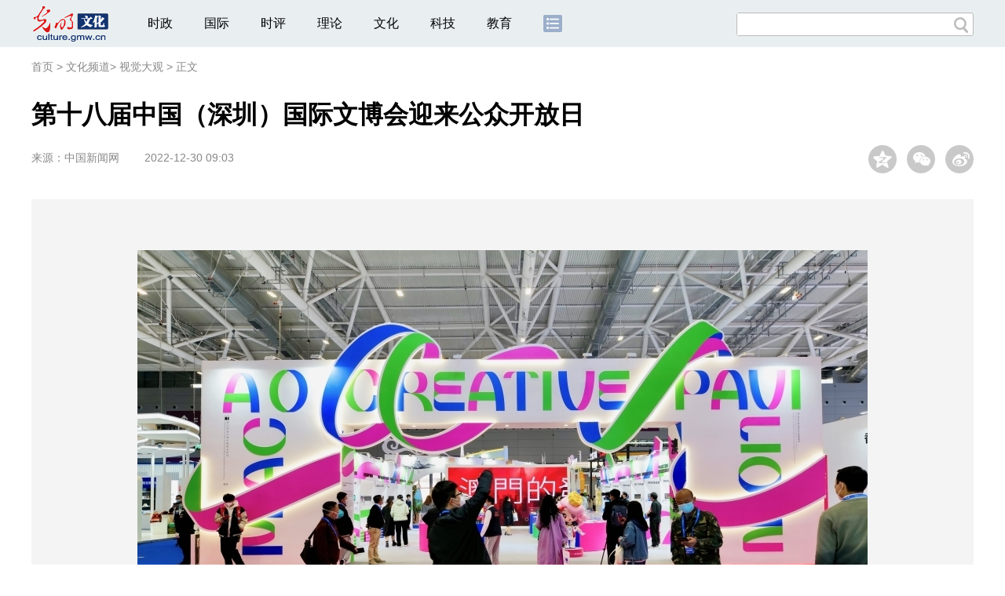

--- FILE ---
content_type: text/html
request_url: https://culture.gmw.cn/2022-12/30/content_36268145.htm
body_size: 5779
content:
<!DOCTYPE html>
<html>
<head> 
<meta name="tplInfo" content='{"id":46066,"name":"2018文章页组图标准版","nodeid":0}'>
<script src="//img.gmw.cn/js/public_share.js" atremote></script>
<meta charset="UTF-8" />
<meta http-equiv="Cache-Control" content="max-age=0" />
<meta http-equiv="pragma" content="no-cache" />
<meta http-equiv="Expires" content="0" />
<meta name="renderer" content="webkit|ie-stand|ie-comp">
<meta name="viewport" content="width=device-width, initial-scale=1.0, minimum-scale=1.0, maximum-scale=3.0, user-scalable=no" >
<meta http-equiv="X-UA-Compatible" content="IE=10,chrome=1"/>
<meta name="description" content="29日，第十八届中国（深圳）国际文博会向公众开放。">
<meta name="keywords" content="文博会 公众开放日 深圳 第十八届 国际">
<meta name="filetype" content="0">
<meta name="publishedtype" content="1">
<meta name="pagetype" content="1">
<META name="catalogs" content="10575">
<META name="contentid" content="36268145">
<META name="publishdate" content="2022-12-30">
<META name="author" content="邱晓琴">
<META name="editor" content="邱晓琴">

<link href="//img.gmw.cn/css/conBigImg_style.css?_=20180910" type="text/css" rel="stylesheet" atremote />
<link href="//img.gmw.cn/css/swiper.css" type="text/css" rel="stylesheet" atremote />
<link href="//img.gmw.cn/plugins/swiper/css/animate.min.css" type="text/css" rel="stylesheet" atremote />
<script src="//img.gmw.cn/js/jquery.js" atremote></script>
<script src="//img.gmw.cn/js/require/config.js?_=20181010" atremote></script>
<script src="//img.gmw.cn/js/require.js" atremote></script>
<script src="//img.gmw.cn/js/require/conBigimgMain.js?_=20181112" atremote></script>
<title>
第十八届中国（深圳）国际文博会迎来公众开放日
_光明网</title>
</head>
<body class="g-mobile">
<!-- 分享默认图 开始 -->
<div style="position:absolute;top:-9999px;left:-9999px;width:0px;height:0px;overflow:hidden;display:none;"><img src="//img.gmw.cn/pic/gmwLogo_share.jpg" atremote></div>
<!-- 分享默认图 结束 -->
<!--微信分享提示 开始-->
<div class="g-wxTips">
	<div class="m-wxtop-tip">
		<div class="m-con">
			<p class="m-tipText">
				点击右上角<img atremote="" src="//img.gmw.cn/pic/mgmw/iconshare.png" class="u-qq">微信好友
			</p>
			<p class="m-tipText">
				<img atremote="" src="//img.gmw.cn/pic/mgmw/pengyouquan.png" class="u-qq">朋友圈
			</p>
			<p class="m-tipShare"><img atremote="" src="//img.gmw.cn/pic/mgmw/layershare.png" class="u-share"></p>
		</div>
	</div>
	<div class="m-wxdown-tip">
		<div class="m-con">
			<!--<p class="m-tipText">点击浏览器下方“<img atremote="" src="//img.gmw.cn/pic/mgmw/lineshare.png">”分享微信好友Safari浏览器请点击“<img atremote="" src="//img.gmw.cn/pic/mgmw/share.png">”按钮</p>-->
			<p class="m-tipText">请使用浏览器分享功能进行分享</p>
			<p class="m-tip"><img atremote="" src="//img.gmw.cn/pic/mgmw/arrow.png"></p>
		</div>
	</div>
</div>
<!--微信分享提示 结束-->
<!--头部s-->
<div class="u-top-ad" id="ad_pic_top_full_01" style="text-align:center"></div>
<div class="g-header">
    <div class="m-channel-head">
        <div class="g-layout">
            <div class="m-logo">
                <!--频道logo start-->
                <!-- 新版文章页头部频道logo ssi -->
<meta charset="UTF-8" />
<a href="//culture.gmw.cn/" target="_blank"><img id="headerlogo" src="//img.gmw.cn/pic/contentlogo/4225.gif" alt="文化频道"></a>
                <!--频道logo end-->
            </div>
            <!--导航-->
    		<!-- 新版文章页头部导航 ssi -->
<!--手机端导航s-->
<span class="m-mobile-nav-btn"><img atremote="" src="//img.gmw.cn/pic/mgmw/mline.png"></span>
<img class="m-to-pc" src="//img.gmw.cn/pic/conimages/m_pc_btn.png" atremote="">
<img class="m-to-mob" src="//img.gmw.cn/pic/conimages/m_mobile_btn.png" atremote="">
<div class="m-mobile-nav">
    <a href="javascript:void(0);" id="u-navClose"><img atremote src="//img.gmw.cn/pic/mgmw/mClose.png" /></a>
    <div class="m-navTitle">
        <span></span>
        <h1>全部导航</h1>
    </div>
    <ul>
        <li><a atremote href="//politics.gmw.cn/" target="_blank">时政</a></li>
        <li><a atremote href="//world.gmw.cn/" target="_blank">国际</a></li>
        <li><a atremote href="//guancha.gmw.cn/" target="_blank">时评</a></li>
        <li><a atremote href="//theory.gmw.cn/" target="_blank">理论</a></li>
        <li><a atremote href="//culture.gmw.cn/" target="_blank">文化</a></li>
        <li><a atremote href="//tech.gmw.cn/" target="_blank">科技</a></li>
        <li><a atremote href="//edu.gmw.cn/" target="_blank">教育</a></li>
        <li><a atremote href="//economy.gmw.cn/" target="_blank">经济</a></li>
        <li><a atremote href="//life.gmw.cn/" target="_blank">生活</a></li>
		<li><a atremote href="//legal.gmw.cn/" target="_blank">法治</a></li>
        <li><a atremote href="//topics.gmw.cn/" target="_blank">专题</a></li>
        <li><a atremote href="//en.gmw.cn/" target="_blank">ENGLISH</a></li>   
    </ul>
    <div class="f-search">
        <div class="m-input-group">
            <input id="searchTextMob" type="text" value="" name="q" >
            <button class="u-btn" type="submit" id="submitSMob"></button>
        </div>
    </div>
</div>
<!--手机端导航e-->
<!--电脑端导航s-->
<div class="m-channel-nav">
    <ul class="m-nav">
        <li> <a href="//politics.gmw.cn/" target="_blank">时政</a> </li>
        <li> <a href="//world.gmw.cn/" target="_blank">国际</a> </li>
        <li> <a href="//guancha.gmw.cn/" target="_blank">时评</a> </li>
        <li> <a href="//theory.gmw.cn/" target="_blank">理论</a> </li>
        <li> <a href="//culture.gmw.cn/" target="_blank">文化</a> </li>
        <li> <a href="//tech.gmw.cn/" target="_blank">科技</a> </li>
        <li> <a href="//edu.gmw.cn/" target="_blank">教育</a> </li>
        <!--<li> <a href="//economy.gmw.cn/" target="_blank">经济</a> </li>
        <li> <a href="//life.gmw.cn/" target="_blank">生活</a> </li>
        <li> <a href="//legal.gmw.cn/" target="_blank">法治</a> </li>-->
        <li class="more-nav-btn"> <a href="//www.gmw.cn/map.htm" target="_blank"><img src="//img.gmw.cn/pic/conimages/con_headIcon.png" /></a> </li>
    </ul>
</div>
<!--电脑端导航e-->
            <!--搜索-->
            <!-- 新版搜索 ssi -->
<meta charset="UTF-8" />
<div class="f-search">
    <div class="m-input-group">
        <input id="searchText" type="text" value="" name="q" >
        <button class="u-btn" type="submit" id="submitS"></button>
    </div>
</div>
            <div class="u-slogan"></div>
            <div class="u-reading" title="第十八届中国（深圳）国际文博会迎来公众开放日">正在阅读：第十八届中国（深圳）国际文博会迎来公众开放日</div>
        </div>
    </div>
    
</div>
<!--头部e-->
<!--面包屑 strat-->
<div class="g-crumbs">
	<a href="https://www.gmw.cn/">首页</a>
    <font>&gt; </font>
	<a href="../../"><img src="//img.gmw.cn/pic/contentlogo/4225.gif" id="ArticleChannelID"></a><a href="../../"  target="_blank"  class="">文化频道</a><Font class="">> </Font><a href="../../node_10575.htm"  target="_blank"  class="">视觉大观</a>
	<font>&gt; </font><font>正文</font> 
</div>
<!--责编-->
<div class="liability">
    <span class="u_liability">[责编：邱晓琴]</span>
</div>
<!--面包屑 end-->
<!--正文 start-->
<div class="g-main">
    <!--标题 开始-->
    <div class="m-title-box">
        <h1 class="u-title">
            第十八届中国（深圳）国际文博会迎来公众开放日
        </h1>
        <div class="m-con-info">
            <!--稿件信息 开始-->
            <div class="g-tips">
                <span class="u-sour">来源：</span><span><a href="https://www.chinanews.com.cn/tp/hd2011/2022/12-29/1055106.shtml" target="_blank">中国新闻网</a></span><span class="u-time">2022-12-30 09:03</span>
            </div>
            <!--稿件信息 结束-->
            <div class="m-share">
                <div class="share" id="share"> <a class="share-qqzone"><i></i></a> <a class="share-wechat" href="javascript:;"><i></i>
                    <div class="bg-code"></div>
                    <div class="qrcode"></div>
                    <span class="close-btn">X</span></a> <a class="share-weibo"><i></i></a> </div>
            </div>
        </div>
    </div>
    <!--标题 结束-->
    <div id="articleBox" class="con-text">
        <div id="article_inbox">
            <!--大图轮播 开始-->
            <div class="swiper-container">
                <div class="swiper-wrapper">
                	<div class="swiper-slide" style="width:100%">
                    	<p style="height:750px;background:url(//img.gmw.cn/pic/loading.gif) center center no-repeat;"></p>
                    </div>
                </div>
                <div class="pagination"></div>
                <div class="m-bigshow m-bigshow-left">
					<div class="prev">
						<img src="//img.gmw.cn/pic/conimages/prev.png" atremote />
					</div>
				</div>
				<div class="m-bigshow m-bigshow-right">
					<div class="next">
						<img src="//img.gmw.cn/pic/conimages/next.png" atremote />
					</div>
				</div>
                <div class="u-phone-tip"></div>
            </div>
            <!--大图轮播 结束-->
            <!--24小时热图 开始-->
            <div id="g-ads">
                <meta charset="UTF-8" />
<!-- tplID:46077 生活频道24小时热图ssi-->
<!--24小时热图 开始-->
<div class="g-ads is_ssi" id="m-hotimgs">
	<div class="u-hotimg">24小时热图</div>
	<div class="m-hotimgs">
	  <ul>	<li>		<div class="m-imgcon">			<div class="m-img"><a atremote href="https://politics.gmw.cn/2026-01/20/content_38548015.htm" target="_blank"><img atremote src="https://imgculture.gmw.cn/attachement/jpg/site2/20260120/f44d305ea4b62ad9b7055f.jpg" border="0"></a></div>		</div>		<p>					</p>	</li><li>		<div class="m-imgcon">			<div class="m-img"><a atremote href="https://culture.gmw.cn/2026-01/21/content_38548850.htm" target="_blank"><img atremote src="https://imgculture.gmw.cn/attachement/jpg/site2/20260121/f44d305ea1af2ada74f10d.jpg" border="0"></a></div>		</div>		<p>			古蜀文物来京“出差”		</p>	</li><li>		<div class="m-imgcon">			<div class="m-img"><a atremote href="http://difang.gmw.cn/2026-01/21/content_38548970.htm" target="_blank"><img atremote src="https://imgculture.gmw.cn/attachement/jpg/site2/20260121/005056b804d42ada7d6e03.jpg" border="0"></a></div>		</div>		<p>			各地推动高质量发展观察		</p>	</li><li>		<div class="m-imgcon">			<div class="m-img"><a atremote href="http://politics.gmw.cn/2026-01/21/content_38549073.htm" target="_blank"><img atremote src="https://imgculture.gmw.cn/attachement/jpg/site2/20260121/005056b804d42ada7d8006.jpg" border="0"></a></div>		</div>		<p>			升级防寒保障！多地筑牢民生“保温墙”		</p>	</li></ul><a href="javascript:;" class="u-againbtn"><img atremote src="//img.gmw.cn/pic/conimages/again.png" /></a>
	</div>
</div>
<!--24小时热图 结束-->

            </div>
            <!--24小时热图 结束-->
        </div>
    </div>
    <!--线 开始-->
    <div class="m-lines">
        <div class="u-line3"></div>
    </div>
    <!--线 结束-->
    <!--QRcode-->
    <div class="m-l-main">
        <!--QRcode-->
    	<!-- 新版文章页正文下方二维码 ssi -->
<meta charset="UTF-8" />
<div class="u-QRcode"><img src="//img.gmw.cn/content_banner/content_840x120_qrcodes.jpg"></div>

        <!--表情 start-->
        <!-- ssi_2018_con_motions_xy -->
<meta charset="UTF-8" />
<div class="m-motion-wrap" id="motionsDiv">
<!-- 百度联盟 begin -->

<!-- 百度联盟 end -->
	<!--表情s-->
	<div class="m-motion">
		<div class="m-motion-hd">
			<h2>您此时的心情</h2>
			<div class="m-gm-vote"><a href="//vote.gmw.cn" target="_blank"><img src="//img.gmw.cn/pic/conimages/yuntoulogo.png" alt="光明云投"/></a></div>
			<div class="m-motion-rank">
				<span class="u-motion-title">新闻表情排行</span>
				<span class="m-motion-classify"><a href="//www.gmw.cn/motionsdaytop.htm" target="_blank">日</a>/<a href="//www.gmw.cn/motionsweektop.htm" target="_blank">周</a></span>
			</div>
		</div>
		<div class="m-motion-bd">
			<ul>
				<li class="m_1">
					<div class="m-motion-con">
						<a class="face"><img src="//img.gmw.cn/pic/conimages/ico_motion_1.png"></a>
						<div class="m-motion-status">
							<div class="u-motion">开心</div>
							<div class="m-motion-numbox">
								<div class="pillar">&nbsp;</div>
							</div>
							<div class="hits">0</div>
						</div>
					</div>
				</li>
				<li class="m_2">
					<div class="m-motion-con">
						<a class="face"><img src="//img.gmw.cn/pic/conimages/ico_motion_2.png"></a>
						<div class="m-motion-status">
							<div class="u-motion">难过</div>
							<div class="m-motion-numbox">
								<div class="pillar">&nbsp;</div>
							</div>
							<div class="hits">0</div>
						</div>
					</div>
				</li>
				<li class="m_3">
					<div class="m-motion-con">
						<a class="face"><img src="//img.gmw.cn/pic/conimages/ico_motion_3.png"></a>
						<div class="m-motion-status">
							<div class="u-motion">点赞</div>
							<div class="m-motion-numbox">
								<div class="pillar">&nbsp;</div>
							</div>
							<div class="hits">0</div>
						</div>
					</div>
				</li>
				<li class="m_4">
					<div class="m-motion-con">
						<a class="face"><img src="//img.gmw.cn/pic/conimages/ico_motion_4.png"></a>
						<div class="m-motion-status">
							<div class="u-motion">飘过</div>
							<div class="m-motion-numbox">
								<div class="pillar">&nbsp;</div>
							</div>
							<div class="hits">0</div>
						</div>
					</div>
				</li>
			</ul>
		</div>
	</div>
	<!--表情e-->
</div>
        <!--表情 end-->
    </div>
    <div class="m-r-main">
        <div class="u-rightad" id="ad_pic_right_01"></div>
    </div>
</div>
<!--正文 end-->
<!--通栏线条 start-->
<div class="u-line4"></div>
<!--通栏线条 end-->
<!--推荐阅读 &广告 start-->
<div class="g-maincon">
    <div class="m-l-reads">
        <!--推荐阅读 start-->
        <meta charset="UTF-8" />
<!-- tplID:46072 生活频道全媒体文章页左侧底部推荐阅读部分 ssi-->
<div class="g-readscon is_ssi">
    <div class="u-relateread">推荐阅读</div>
    <div class="m-lists" id="m-lists">
        <!-- line -->
        <div class="m-redlist"><div class="m-imgcon"><div class="m-img"><a atremote href="https://photo.gmw.cn/2025-12/28/content_38486185.htm" target="_blank"><img atremote src="https://imgculture.gmw.cn/attachement/jpg/site2/20251223/f44d30753d842ab444e638.jpg" border="0"></a></div></div><div class="m-textc"><div class="u-tt3"><a atremote href="https://photo.gmw.cn/2025-12/28/content_38486185.htm" target="_blank">【优秀案例展示|海报】“救在身边”互联网+骑手急救项目</a></div><div class="u-zy">【优秀案例展示|海报】“AI筑梦基础教育”公益项目</div><div class="u-time">2025-12-28 11:10</div></div></div><div class="m-redlist"><div class="m-imgcon"><div class="m-img"><a atremote href="https://photo.gmw.cn/2025-12/28/content_38486098.htm" target="_blank"><img atremote src="https://imgculture.gmw.cn/attachement/jpg/site2/20251231/88aedd17a9652abef5a328.jpg" border="0"></a></div></div><div class="m-textc"><div class="u-tt3"><a atremote href="https://photo.gmw.cn/2025-12/28/content_38486098.htm" target="_blank">【优秀案例展示|海报】“AI筑梦基础教育”公益项目</a></div><div class="u-zy">【优秀案例展示|海报】“AI筑梦基础教育”公益项目</div><div class="u-time">2025-12-28 11:10</div></div></div><div class="m-redlist"><div class="m-imgcon"><div class="m-img"><a atremote href="https://photo.gmw.cn/2025-12/28/content_38485056.htm" target="_blank"><img atremote src="https://imgculture.gmw.cn/attachement/jpg/site2/20251223/f44d30753d842ab4448333.jpg" border="0"></a></div></div><div class="m-textc"><div class="u-tt3"><a atremote href="https://photo.gmw.cn/2025-12/28/content_38485056.htm" target="_blank">【优秀案例展示|海报】阿里公益天天正能量</a></div><div class="u-zy">【优秀案例展示|海报】阿里公益天天正能量</div><div class="u-time">2025-12-28 11:10</div></div></div><div class="m-redlist"><div class="m-imgcon"><div class="m-img"><a atremote href="https://photo.gmw.cn/2025-12/28/content_38484951.htm" target="_blank"><img atremote src="https://imgculture.gmw.cn/attachement/jpg/site2/20251223/f44d30753d842ab444342d.jpg" border="0"></a></div></div><div class="m-textc"><div class="u-tt3"><a atremote href="https://photo.gmw.cn/2025-12/28/content_38484951.htm" target="_blank">【优秀案例展示|海报】淘宝手艺人·星火扶持计划</a></div><div class="u-zy">【优秀案例展示|海报】淘宝手艺人·星火扶持计划</div><div class="u-time">2025-12-28 11:10</div></div></div><div class="m-redlist"><div class="m-imgcon"><div class="m-img"><a atremote href="https://photo.gmw.cn/2025-12/28/content_38486161.htm" target="_blank"><img atremote src="https://imgculture.gmw.cn/attachement/jpg/site2/20251223/f44d30753d842ab43f170a.jpg" border="0"></a></div></div><div class="m-textc"><div class="u-tt3"><a atremote href="https://photo.gmw.cn/2025-12/28/content_38486161.htm" target="_blank">【优秀案例展示】“救在身边”互联网+骑手急救项目</a></div><div class="u-zy">由中央网信办网络社会工作局与中国互联网发展基金会共同发起的2024年网络公益行动项目征集活动开始展示。</div><div class="u-time">2025-12-28 10:21</div></div></div>                    
        <!-- line -->
    </div>
</div>
<!--推荐阅读 &广告 end-->

        <!--推荐阅读 end-->
    </div>
    <div class="m-r-main">
        <div class="m-btm-ad-box">
        	<div class="u--bottomad" id="ad_pic_right_02"></div>
        </div>
    </div>
</div>
<!--推荐阅读 &广告 end-->
<!--返回顶部 start-->
<a href="javascript:;" class="u-back-top"></a>
<!--返回顶部 end-->
<!--尾部s-->
<!-- 新版文章页通用尾部 ssi -->
<meta charset="UTF-8" />
<div class="g-footer">
	<div class="m-footer-box">
		<div class="m-foot-logo">
			<span>光明网版权所有</span>
		</div>
		<ul class="m-foot-nav">
			<li>
				<a href="//about.gmw.cn/node_21441.htm" target="_blank">光明日报社概况</a>
			</li>
			<li>
				<a href="//about.gmw.cn/aboutus.htm" target="_blank">关于光明网</a>
			</li>
			<li>
				<a href="//about.gmw.cn/node_8926.htm" target="_blank">报网动态</a>
			</li>
			<li>
				<a href="//about.gmw.cn/node_46280.htm" target="_blank">联系我们</a>
			</li>
			<li>
				<a href="//about.gmw.cn/node_46279.htm" target="_blank">法律声明</a>
			</li>

			<li>
				<a href="//mail.gmw.cn/" target="_blank">光明网邮箱</a>
			</li>
			<li class="nav-last">
				<a href="//www.gmw.cn/map.htm" target="_blank">网站地图</a>
			</li>
		</ul>
	</div>
</div>
<!-- GMW Statistics -------------------BEGIN-------- -->
<script>document.write(unescape("%3Cscript type='text/javascript' src='//channel-analysis-js.gmw.cn/md.js?" + Math.random() + "'%3E%3C/script%3E"));</script>
<!-- GMW Statistics -------------------END -------- -->
<!-- Google tag (gtag.js) 谷歌 统计2023 -->
<script async src="https://www.googletagmanager.com/gtag/js?id=G-1NBSV0RRQR"></script>
<script>
  window.dataLayer = window.dataLayer || [];
  function gtag(){dataLayer.push(arguments);}
  gtag('js', new Date());

  gtag('config', 'G-1NBSV0RRQR');
</script>


<div id="ad_all_0x0" style="position:relative;font-size:0;"></div>
<div style="display: none;">
        <div class="facebook">
            <a href="https://www.facebook.com/guangmingonline" target="_top"></a>
            <a href="https://www.facebook.com/guangmingonline" target="_top"><h3></h3></a>
        </div>
        <div class="twitter">
            <a href="https://twitter.com/Guangming_Daily" target="_top"></a>
            <a href="https://twitter.com/Guangming_Daily" target="_top"><h3></h3></a>
        </div>
    </div>

<!--尾部e-->
<!--获取正文内容-->
<div class="h-contentMain">
    <!--enpproperty <articleid>36268145</articleid><date>2022-12-30 09:03:49.0</date><author></author><title>第十八届中国（深圳）国际文博会迎来公众开放日</title><keyword>文博会,公众开放日,深圳,第十八届,国际</keyword><subtitle></subtitle><introtitle></introtitle><siteid>2</siteid><nodeid>10575</nodeid><nodename>视觉大观</nodename><nodesearchname></nodesearchname>/enpproperty--><!--enpcontent--><!--enpcontent--><p align="center"><a href="content_36268145_2.htm" target="_self"><img id="70885381" border="0" src="https://imgculture.gmw.cn/attachement/jpg/site2/20221230/005056a5363625187d4f01.jpg" title="第十八届中国（深圳）国际文博会迎来公众开放日" alt="第十八届中国（深圳）国际文博会迎来公众开放日"/></a> </p>
<p>　　12月29日，广东深圳，澳门创意馆吸引观众。当日，第十八届中国（深圳）国际文化产业博览交易会向公众开放。 中新社记者 陈文摄</p>
<p align="center"><a href="content_36268145_3.htm" target="_self"><img id="70885382" border="0" src="https://imgculture.gmw.cn/attachement/jpg/site2/20221230/005056a5363625187d4f02.jpg" title="第十八届中国（深圳）国际文博会迎来公众开放日" alt="第十八届中国（深圳）国际文博会迎来公众开放日"/></a> </p>
<p>　　12月29日，广东深圳，香港创意馆吸引观众。当日，第十八届中国（深圳）国际文化产业博览交易会向公众开放。 中新社记者 陈文摄</p>
<p align="center"><a href="content_36268145_4.htm" target="_self"><img id="70885383" border="0" src="https://imgculture.gmw.cn/attachement/jpg/site2/20221230/005056a5363625187d4f03.jpg" title="第十八届中国（深圳）国际文博会迎来公众开放日" alt="第十八届中国（深圳）国际文博会迎来公众开放日"/></a> </p>
<p>　　12月29日，广东深圳，紫荆文化集团展区吸引观众。当日，第十八届中国（深圳）国际文化产业博览交易会向公众开放。 中新社记者陈文 摄</p>
<p align="center"><a href="content_36268145_5.htm" target="_self"><img id="70885384" border="0" src="https://imgculture.gmw.cn/attachement/jpg/site2/20221230/005056a5363625187d4f04.jpg" title="第十八届中国（深圳）国际文博会迎来公众开放日" alt="第十八届中国（深圳）国际文博会迎来公众开放日"/></a></p>
<p>　　12月29日，广东深圳，文博会中国国家版本馆展区吸引观众。当日，第十八届中国（深圳）国际文化产业博览交易会向公众开放。中新社记者 陈文 摄</p>
<p align="center"><a href="content_36268145_6.htm" target="_self"><img id="70885385" border="0" src="https://imgculture.gmw.cn/attachement/jpg/site2/20221230/005056a5363625187d4f05.jpg" title="第十八届中国（深圳）国际文博会迎来公众开放日" alt="第十八届中国（深圳）国际文博会迎来公众开放日"/></a></p>
<p>　　12月29日，广东深圳，汕尾馆展出的潮玩系列公仔“潘达嘟嘟”。当日，第十八届中国（深圳）国际文化产业博览交易会向公众开放。中新社记者 陈文 摄</p>
<p align="center"><img id="70885386" src="https://imgculture.gmw.cn/attachement/jpg/site2/20221230/005056a5363625187d4f06.jpg" title="第十八届中国（深圳）国际文博会迎来公众开放日" alt="第十八届中国（深圳）国际文博会迎来公众开放日"/></p>
<p>　　12月29日，广东深圳，展出的银川面塑。当日，第十八届中国（深圳）国际文化产业博览交易会向公众开放。 中新社记者 陈文摄</p><!--/enpcontent--><!--/enpcontent-->
</div>
</body>
</html>
